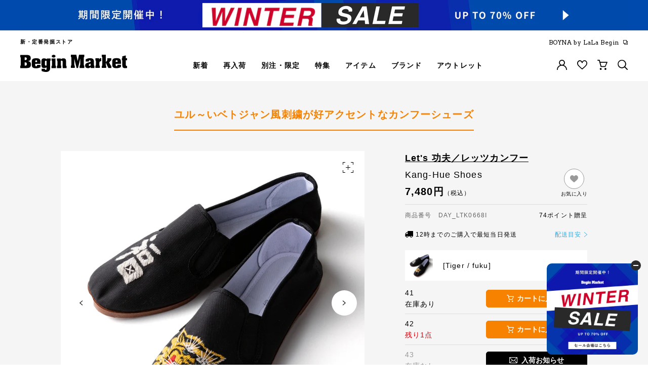

--- FILE ---
content_type: image/svg+xml
request_url: https://market.e-begin.jp/cdn/shop/t/3/assets/image.svg.icon_blank.svg
body_size: -466
content:
<?xml version="1.0" encoding="utf-8"?>
<!-- Generator: Adobe Illustrator 24.1.0, SVG Export Plug-In . SVG Version: 6.00 Build 0)  -->
<svg version="1.1" id="レイヤー_1" xmlns="http://www.w3.org/2000/svg" xmlns:xlink="http://www.w3.org/1999/xlink" x="0px"
	 y="0px" viewBox="0 0 9 9" style="enable-background:new 0 0 9 9;" xml:space="preserve">
<style type="text/css">
	.st0{fill:#FFFFFF;}
	.st1{fill:none;stroke:#222222;}
</style>
<rect x="2" y="2" class="st0" width="7" height="7"/>
<rect x="2.5" y="2.5" class="st1" width="6" height="6"/>
<rect class="st0" width="7" height="7"/>
<rect x="0.5" y="0.5" class="st1" width="6" height="6"/>
</svg>


--- FILE ---
content_type: image/svg+xml
request_url: https://market.e-begin.jp/cdn/shop/t/3/assets/image.svg.icon_arrow_blk_right.svg
body_size: -334
content:
<?xml version="1.0" encoding="utf-8"?>
<!-- Generator: Adobe Illustrator 24.0.3, SVG Export Plug-In . SVG Version: 6.00 Build 0)  -->
<svg version="1.1" id="レイヤー_1" xmlns="http://www.w3.org/2000/svg" xmlns:xlink="http://www.w3.org/1999/xlink" x="0px"
	 y="0px" viewBox="0 0 5.4 9" style="enable-background:new 0 0 5.4 9;" xml:space="preserve">
<path class="st0" d="M0.2,0.1L0,0v1.3l3.9,3.2L0,7.7l0,0V9l5.3-4.4l0.1-0.1L0.2,0.1z"/>
</svg>
